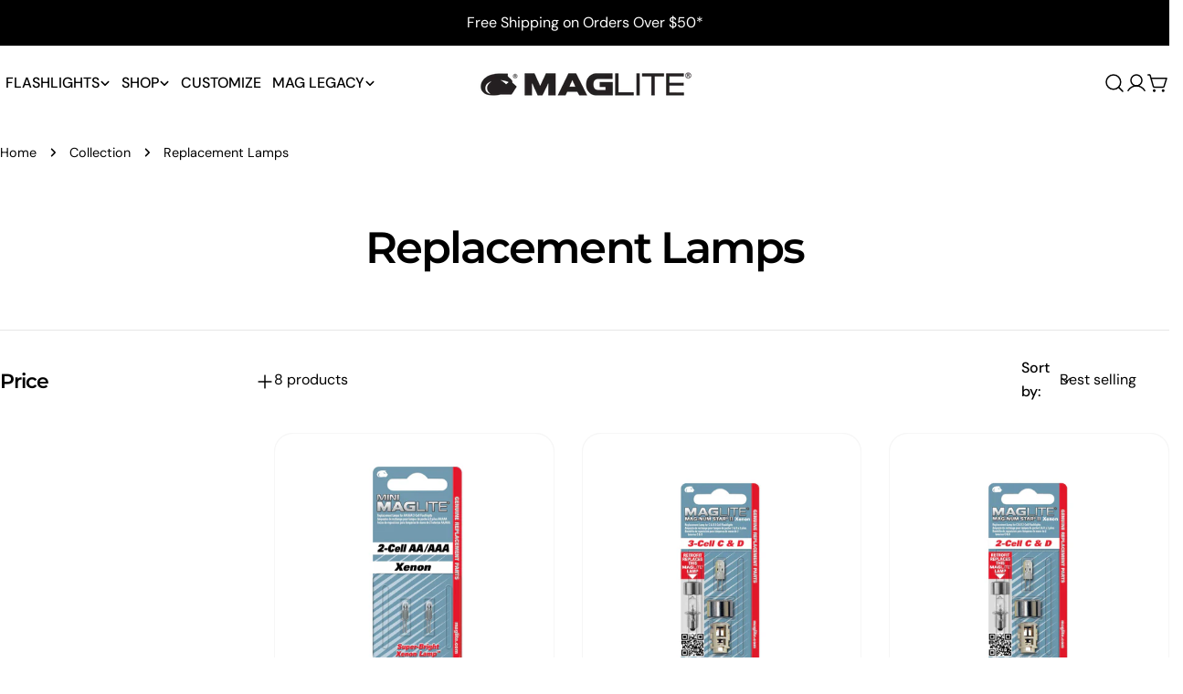

--- FILE ---
content_type: text/plain;charset=UTF-8, text/javascript
request_url: https://app.accessibilityspark.com/sessions?shop=maglite.myshopify.com
body_size: -85
content:
// 1768877082561 | maglite.myshopify.com | null | undefined

--- FILE ---
content_type: text/plain; charset=utf-8
request_url: https://d-ipv6.mmapiws.com/ant_squire
body_size: 152
content:
maglite.com;019bd94a-4acc-7bcf-9b7c-05237af13b2e:ffc3dcec20be351167ae1272ac426b98feb2757e